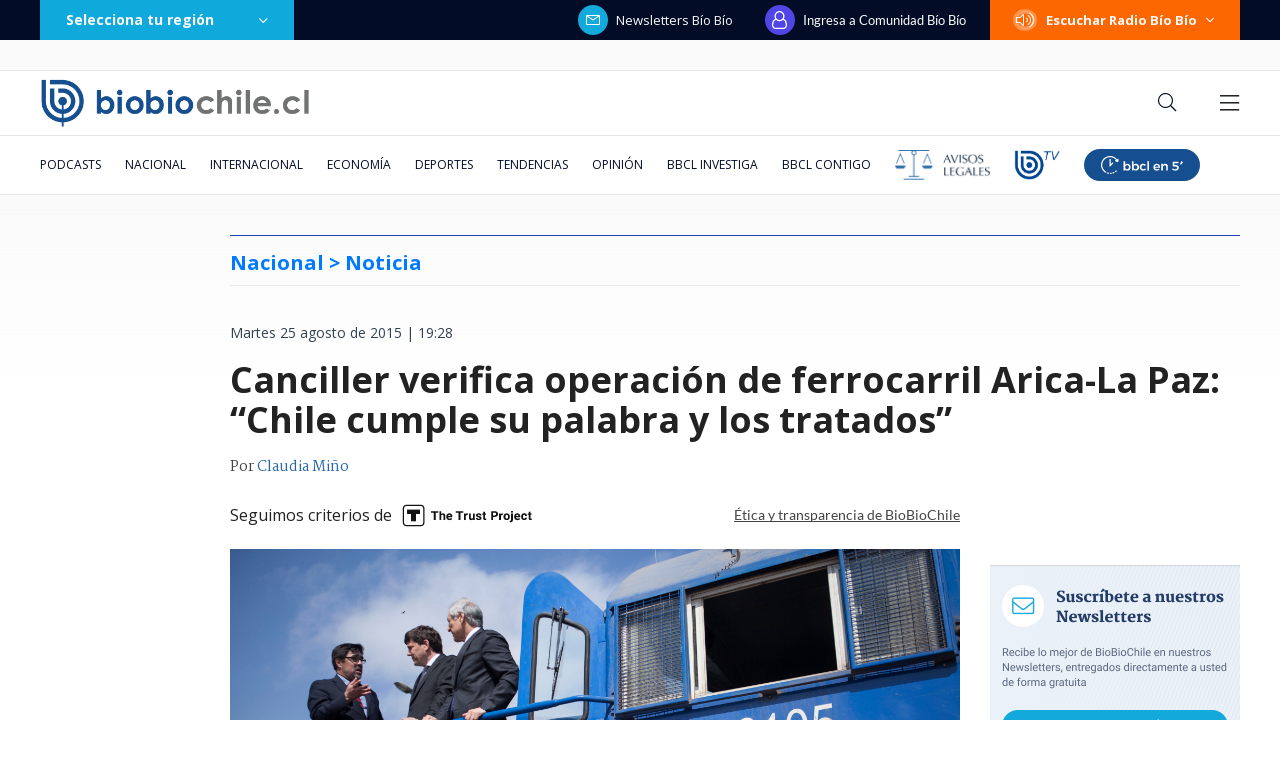

--- FILE ---
content_type: text/html; charset=utf-8
request_url: https://realtime.bbcl.cl/hit/?t=1769707409677&url=https%3A%2F%2Fwww.biobiochile.cl%2Fnoticias%2F2015%2F08%2F25%2Fcanciller-verifica-operacion-de-ferrocarril-arica-la-paz-chile-cumple-su-palabra-y-los-tratados.shtml&property=01G1KMVDSGMWCR31GWZX0VBJBY&referrer=
body_size: -17
content:
01KG5CG4G8Q98HWAFG1BM626BS.c7TQE8Z/c+X9PmyWTTagiFXkiWoi4Mk23yVKRzhNlhM=

--- FILE ---
content_type: text/html; charset=utf-8
request_url: https://www.google.com/recaptcha/api2/aframe
body_size: 268
content:
<!DOCTYPE HTML><html><head><meta http-equiv="content-type" content="text/html; charset=UTF-8"></head><body><script nonce="H6d2lMqLNCgzBBIEeIewRA">/** Anti-fraud and anti-abuse applications only. See google.com/recaptcha */ try{var clients={'sodar':'https://pagead2.googlesyndication.com/pagead/sodar?'};window.addEventListener("message",function(a){try{if(a.source===window.parent){var b=JSON.parse(a.data);var c=clients[b['id']];if(c){var d=document.createElement('img');d.src=c+b['params']+'&rc='+(localStorage.getItem("rc::a")?sessionStorage.getItem("rc::b"):"");window.document.body.appendChild(d);sessionStorage.setItem("rc::e",parseInt(sessionStorage.getItem("rc::e")||0)+1);localStorage.setItem("rc::h",'1769707429238');}}}catch(b){}});window.parent.postMessage("_grecaptcha_ready", "*");}catch(b){}</script></body></html>

--- FILE ---
content_type: application/javascript
request_url: https://www.biobiochile.cl/static/realtime/realtime-general.js?t=1769707423195&callback=BBCL_Realtime
body_size: 1110
content:
/*2026-01-29 17:23:06*/ BBCL_Realtime([{"id":6702057,"titulo":"$7,1 millones sin t\u00edtulo: el ascenso del hijo de Osvaldo Andrade en asociaci\u00f3n chilena de municipios","url":"https:\/\/www.biobiochile.cl\/especial\/bbcl-investiga\/noticias\/de-pasillo\/2026\/01\/29\/71-millones-sin-titulo-el-ascenso-del-hijo-de-osvaldo-andrade-en-asociacion-chilena-de-municipios.shtml","imagen":"2026\/01\/gustavo-alessandri-asociacion-chilena-municipalidades.jpg","video_rudo_destacado":"","categoria":"nacional","en_vivo":false,"visitas":468},{"id":6715438,"titulo":"\"Hay otros cuatro\": defensa de Vivanco apunta a ministros de la Suprema durante formalizaci\u00f3n","url":"https:\/\/www.biobiochile.cl\/noticias\/nacional\/chile\/2026\/01\/29\/hay-otros-cuatro-defensa-de-vivanco-apunta-a-ministros-de-la-suprema-durante-formalizacion.shtml","imagen":"2026\/01\/vivanco-1.jpg","video_rudo_destacado":"","categoria":"nacional","en_vivo":false,"visitas":200},{"id":6715304,"titulo":"\"No es nuestra tarea\": Vallejo toma distancia de habilitaci\u00f3n de residencia para Kast en La Moneda","url":"https:\/\/www.biobiochile.cl\/noticias\/nacional\/chile\/2026\/01\/29\/no-es-nuestra-tarea-vallejo-toma-distancia-de-habilitacion-de-residencia-para-kast-en-la-moneda.shtml","imagen":"2026\/01\/vallejo-kast-la-moneda.jpg","video_rudo_destacado":"","categoria":"nacional","en_vivo":false,"visitas":189},{"id":6715740,"titulo":"Barra de La U amenaza con boicot al torneo tras castigo y alza de entradas: \"Entramos todos o nadie\"","url":"https:\/\/www.biobiochile.cl\/noticias\/deportes\/futbol\/universidad-de-chile\/2026\/01\/29\/barra-de-la-u-amenaza-con-boicot-al-torneo-tras-castigo-y-alza-de-entradas-entramos-todos-o-nadie.shtml","imagen":"2026\/01\/barra-la-u-amenaza-boicot-torneo-paralizar-partidos.jpg","video_rudo_destacado":"","categoria":"deportes","en_vivo":false,"visitas":141},{"id":6715482,"titulo":"Rehabilitan estaciones de la L\u00ednea 1 del Metro que fueron cerradas tras problemas con un tren","url":"https:\/\/www.biobiochile.cl\/noticias\/nacional\/region-metropolitana\/2026\/01\/29\/cierran-cuatro-estaciones-de-la-linea-1-del-metro-en-providencia.shtml","imagen":"2026\/01\/metro-linea-1.png","video_rudo_destacado":"","categoria":"nacional","en_vivo":false,"visitas":115},{"id":6715613,"titulo":"C\u00f3mo evitar a los molestos trintraros o zorras peladas: Mito dice que entran al o\u00eddo hasta el t\u00edmpano","url":"https:\/\/www.biobiochile.cl\/noticias\/sociedad\/animales\/2026\/01\/29\/como-evitar-a-los-molestos-trintraros-o-zorras-peladas-mito-dice-que-entran-al-oido-hasta-el-timpano.shtml","imagen":"2026\/01\/trintraros-zorras-peladas-termita.jpg","video_rudo_destacado":"","categoria":"general","en_vivo":false,"visitas":85},{"id":6714693,"titulo":"Millonaria donaci\u00f3n de organizadores del concierto de Chayanne en Concepci\u00f3n a v\u00edctimas de incendios","url":"https:\/\/www.biobiochile.cl\/noticias\/artes-y-cultura\/musica\/2026\/01\/28\/millonaria-donacion-de-organizadores-del-concierto-de-chayanne-en-concepcion-a-victimas-de-incendios.shtml","imagen":"2026\/01\/millonaria-donacion-organizadores-concierto-chayanne-victimas-invendios-.jpg","video_rudo_destacado":"","categoria":"general","en_vivo":false,"visitas":84},{"id":6715622,"titulo":"Festival REC 2026 revela su lineup con Travis, Le\u00f3n Gieco y Los Jaivas","url":"https:\/\/www.biobiochile.cl\/noticias\/artes-y-cultura\/musica\/2026\/01\/29\/festival-rec-2026-revela-su-lineup-completo-con-travis-leon-gieco-y-los-jaivas.shtml","imagen":"2026\/01\/festival-rec-2026-lineup-travis-leon-gieco-los-jaivas-1.jpg","video_rudo_destacado":"","categoria":"general","en_vivo":false,"visitas":84},{"id":6715108,"titulo":"Con s\u00edntomas de fatiga severa y deshidrataci\u00f3n rescatan a nueve j\u00f3venes desde el cerro El Carb\u00f3n","url":"https:\/\/www.biobiochile.cl\/noticias\/nacional\/region-metropolitana\/2026\/01\/29\/con-sintomas-de-fatiga-severa-y-deshidratacion-rescatan-a-nueve-jovenes-desde-el-cerro-el-carbon.shtml","imagen":"2026\/01\/cerro-el-carbon.png","video_rudo_destacado":"","categoria":"nacional","en_vivo":false,"visitas":83},{"id":6715749,"titulo":"\"Se habla de confesar\": Fiscal\u00eda confirma acuerdo de cooperaci\u00f3n con Eduardo Lagos en trama bielorrusa","url":"https:\/\/www.biobiochile.cl\/noticias\/nacional\/chile\/2026\/01\/29\/se-habla-de-confesar-fiscalia-confirma-acuerdo-de-cooperacion-con-eduardo-lagos-en-trama-bielorrusa.shtml","imagen":"2026\/01\/noticia-en-desarrollo-71.png","video_rudo_destacado":"","categoria":"nacional","en_vivo":false,"visitas":72}])

--- FILE ---
content_type: application/javascript; charset=utf-8
request_url: https://fundingchoicesmessages.google.com/f/AGSKWxXMzbrd3y0s477uaSsrDw_Hrr3qJgQ_ZxIWxIjciUjwD8UxjjqD8Z-82vutyD0G-E7hj6AbxKcF-x4AeNwD6_K2quNWUER3kTuKIgIo0lGqb_tcczcIpRadgG6O3UCtEqAoPpq4z228jw2zg2zDxTFR-zs5iq7Nn8Vi2pOyoWQge1GAcZUJvIcWZlrE/_=tickerReportAdCallback_/ad-half_/openxtag./includes/ad_/ad?channel=
body_size: -1284
content:
window['7d6b7a97-f85d-420c-b906-3d7a65194c0a'] = true;